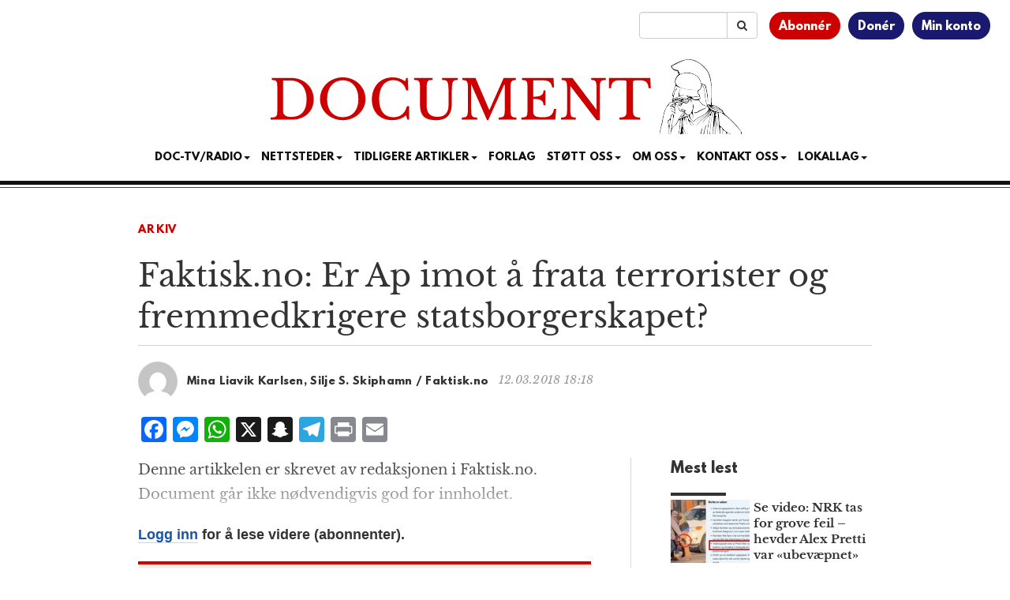

--- FILE ---
content_type: text/html; charset=utf-8
request_url: https://www.google.com/recaptcha/api2/aframe
body_size: 183
content:
<!DOCTYPE HTML><html><head><meta http-equiv="content-type" content="text/html; charset=UTF-8"></head><body><script nonce="HAdAOSQiceO0aHJzggVqWQ">/** Anti-fraud and anti-abuse applications only. See google.com/recaptcha */ try{var clients={'sodar':'https://pagead2.googlesyndication.com/pagead/sodar?'};window.addEventListener("message",function(a){try{if(a.source===window.parent){var b=JSON.parse(a.data);var c=clients[b['id']];if(c){var d=document.createElement('img');d.src=c+b['params']+'&rc='+(localStorage.getItem("rc::a")?sessionStorage.getItem("rc::b"):"");window.document.body.appendChild(d);sessionStorage.setItem("rc::e",parseInt(sessionStorage.getItem("rc::e")||0)+1);localStorage.setItem("rc::h",'1769520828526');}}}catch(b){}});window.parent.postMessage("_grecaptcha_ready", "*");}catch(b){}</script></body></html>

--- FILE ---
content_type: text/css
request_url: https://www.document.no/wp-content/themes/athena/style.css?ver=3.1.2
body_size: 150
content:
/*
 Theme Name:  Athena
 Version:     3.1.2
 Description: Nettsidetema for Document.no
 Author:      Document Media AS
 Author URI:  https://www.document.no
*/

--- FILE ---
content_type: application/javascript
request_url: https://www.document.no/wp-content/plugins/woo-vipps/recurring/assets/build/main.js?ver=1766532355
body_size: 1135
content:
(()=>{"use strict";var e={n:t=>{var r=t&&t.__esModule?()=>t.default:()=>t;return e.d(r,{a:r}),r},d:(t,r)=>{for(var n in r)e.o(r,n)&&!e.o(t,n)&&Object.defineProperty(t,n,{enumerable:!0,get:r[n]})},o:(e,t)=>Object.prototype.hasOwnProperty.call(e,t)};const t=window.React,r=window.wp.element,n=window.wp.apiFetch;var a=e.n(n);const c=window.wp.i18n;function i({logo:e}){return(0,t.createElement)("div",{className:"vipps-recurring-payment-redirect-page"},(0,t.createElement)("div",{className:"vipps-recurring-payment-redirect-page__container"},(0,t.createElement)("div",{className:"vipps-recurring-payment-redirect-page__container__content"},(0,t.createElement)("div",{className:"vipps-recurring-payment-redirect-page__container__content__logo"},(0,t.createElement)("img",{src:e,alt:"Logo"})),(0,t.createElement)("div",{className:"vipps-recurring-payment-redirect-page__container__content__loading"},(0,t.createElement)("div",{className:"vipps-recurring-payment-redirect-page__container__content__loading__spinner"})),(0,t.createElement)("div",{className:"vipps-recurring-payment-redirect-page__container__content__text"},(0,t.createElement)("p",null,(0,c.__)("Verifying your payment. Please wait.","woo-vipps")),(0,t.createElement)("p",null,(0,c.__)("You will be redirected shortly.","woo-vipps"))))))}function p({continueShoppingUrl:e,logo:r}){return(0,t.createElement)("div",{className:"vipps-recurring-payment-redirect-page"},(0,t.createElement)("div",{className:"vipps-recurring-payment-redirect-page__container"},(0,t.createElement)("div",{className:"vipps-recurring-payment-redirect-page__container__content"},(0,t.createElement)("div",{className:"vipps-recurring-payment-redirect-page__container__content__logo"},(0,t.createElement)("img",{src:r,alt:"Logo"})),(0,t.createElement)("div",{className:"vipps-recurring-payment-redirect-page__container__content__text"},(0,t.createElement)("p",null,(0,t.createElement)("h1",{className:"vipps-recurring-payment-redirect-page__container__content__text__heading"},(0,c.__)("Order cancelled","woo-vipps"))),(0,t.createElement)("p",null,(0,c.__)("Your payment has been cancelled.","woo-vipps")),(0,t.createElement)("p",null,(0,t.createElement)("a",{href:e,className:"btn button vipps-recurring-payment-redirect-page__container__content__text__action"},(0,c.__)("Continue shopping","woo-vipps")))))))}function o({continueShoppingUrl:e,logo:r}){return(0,t.createElement)("div",{className:"vipps-recurring-payment-redirect-page"},(0,t.createElement)("div",{className:"vipps-recurring-payment-redirect-page__container"},(0,t.createElement)("div",{className:"vipps-recurring-payment-redirect-page__container__content"},(0,t.createElement)("div",{className:"vipps-recurring-payment-redirect-page__container__content__logo"},(0,t.createElement)("img",{src:r,alt:"Logo"})),(0,t.createElement)("div",{className:"vipps-recurring-payment-redirect-page__container__content__text"},(0,t.createElement)("p",null,(0,t.createElement)("h1",{className:"vipps-recurring-payment-redirect-page__container__content__text__heading"},(0,c.__)("An error occurred","woo-vipps"))),(0,t.createElement)("p",null,(0,c.__)("An unknown error has occurred.","woo-vipps")),(0,t.createElement)("p",null,(0,t.createElement)("a",{href:e,className:"btn button vipps-recurring-payment-redirect-page__container__content__text__action"},(0,c.__)("Continue shopping","woo-vipps")))))))}var l,_;document.getElementById("vipps-mobilepay-recurring-app")&&(l=document.querySelector("#vipps-mobilepay-recurring-app"),_=(0,t.createElement)((function(){const{logo:e,continueShoppingUrl:n}=window.VippsMobilePaySettings,c=new URLSearchParams(window.location.search),[l,_]=(0,r.useState)(null),[s,m]=(0,r.useState)(!1),[u,g]=(0,r.useState)(0),d=(0,r.useRef)(null),v=(0,r.useCallback)((()=>{a()({path:`/vipps-mobilepay-recurring/v1/orders/status/${c.get("order_id")}?key=${c.get("key")}`,method:"GET"}).then((e=>_(e))).catch((()=>{g((e=>e+1))}))}),[]);(0,r.useEffect)((()=>(v(),d.current=setInterval(v,1e4),()=>clearInterval(d.current))),[]),(0,r.useEffect)((()=>{m(u>=4)}),[u]),(0,r.useEffect)((()=>{s?clearInterval(d.current):l&&"PENDING"!==l.status&&!E&&(clearInterval(d.current),l.redirect_url&&(window.location.href=l.redirect_url))}),[l,s]);const E=(0,r.useMemo)((()=>!!l&&["EXPIRED","STOPPED"].includes(l.status)),[l]);return(0,t.createElement)(t.Fragment,null,!s&&(0,t.createElement)(t.Fragment,null,E?(0,t.createElement)(p,{logo:e,continueShoppingUrl:n}):(0,t.createElement)(i,{logo:e})),s&&(0,t.createElement)(o,{logo:e,continueShoppingUrl:n}))}),null),r.createRoot?(0,r.createRoot)(l).render(_):(0,r.render)(_,l))})();